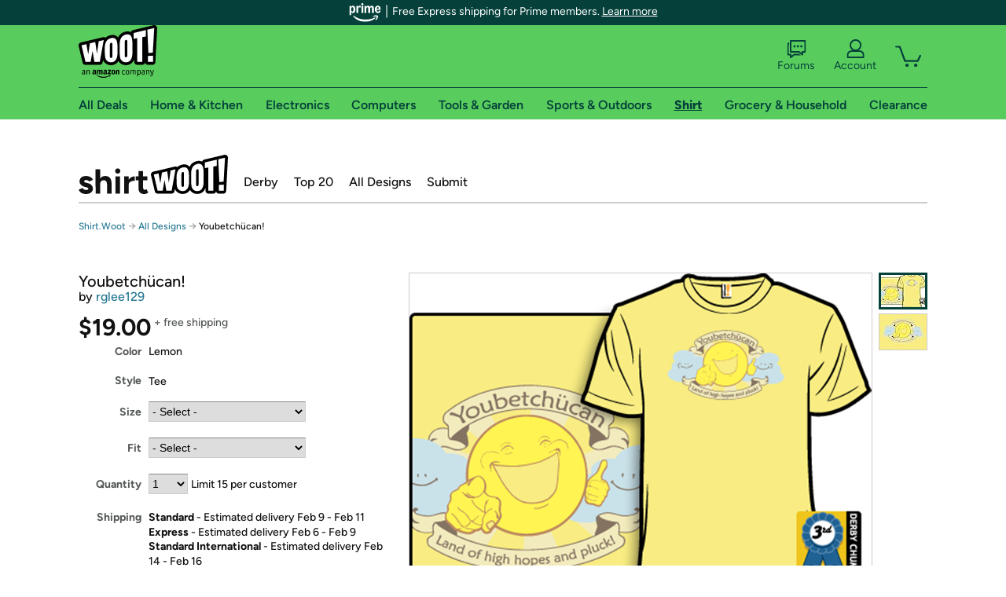

--- FILE ---
content_type: text/xml
request_url: https://sts.us-east-1.amazonaws.com/
body_size: 2066
content:
<AssumeRoleWithWebIdentityResponse xmlns="https://sts.amazonaws.com/doc/2011-06-15/">
  <AssumeRoleWithWebIdentityResult>
    <Audience>us-east-1:9d0ab28f-ed32-4a67-84b0-1a981cafd7fb</Audience>
    <AssumedRoleUser>
      <AssumedRoleId>AROAXUWV4ANCRI2ZNWFVN:cwr</AssumedRoleId>
      <Arn>arn:aws:sts::525508281157:assumed-role/RUM-Monitor-us-east-1-525508281157-0063818041461-Unauth/cwr</Arn>
    </AssumedRoleUser>
    <Provider>cognito-identity.amazonaws.com</Provider>
    <Credentials>
      <AccessKeyId>ASIAXUWV4ANCTEATZX5S</AccessKeyId>
      <SecretAccessKey>xr/wkpNBkqcegeAWejHTIFBPVoEfaO4YWXr9AtsH</SecretAccessKey>
      <SessionToken>IQoJb3JpZ2luX2VjEPf//////////wEaCXVzLWVhc3QtMSJGMEQCIDsDD90IHqnWjsben1iTikb5gPV/Mh1fHhUIUtukcPp5AiBD0RWHZ/miGqv9EPO0LhFt68HZ/80Bn19nAh+ohHeS/iqPAwjA//////////8BEAAaDDUyNTUwODI4MTE1NyIMw1dKovf7jUNDAw2QKuMCeFXnDxgkrYXU9kCocoal3QazhJ+CpGw1F94j/uit7G17ceeHDtCfedqxj3xdOkFF4ZXMVyMs4GFAKcNR9n8OfRaXOj/5FdLvJqGiYQBQ7RoS6JL98mueR75RcZWTKA/OaRh+WQXJpU8zD3PDGl5iuGmQHCp2Od3lCLpTPfIxgkbDaOZupJHbIaaklo/Mg9o7hCFcjySWmRyWk2pZfGf09BJrfPaEJYfztUobrRolKnRJrkLI1497BIuYDvp3b7F8kPBQkzy8BoZ3PbAcDkw3Exz6L45/ZwEh2Xt8fKsYp5AFQ1+K/0HMwnjasQc7iLnQ1i+ZKly7FfGIxiN5UDToUYL/ni28OLMsQC1VL3TzFE0RkPCNCL6yM+1+ylJEglDf1VUwt30ugnzW40hHlZOxC4BhlEBDchITxM26OQapzaQohj0p4SLLbEonUXJMzMGF+IFol80CJCqgWBfFmHxntObMRTClk/rLBjqGAlwsdU/clg/pxg378gkrPOkR38GFClEn2WJklh3rcK5/qpnBwNWCHPtVGG7Bxpfh5RDZGGcS2Pa7KJTnbvE1cLpIGPs0RUh1cPmm/fLcQq7mWv/oFMKCxXsbrNyQopxm/jUtty6nfOebNZBvTxQwC0MfdJdbVOXvH/GEIzFp7PXScn2jQ4w8xIYjuqO/duRAetOwZA7/y+nOymoMW1+DWZ1h0Id8fp8QX1sVAc1YSGW8sz+VyJO6dR8NmxJ/7VVMKy9Ae00a8BN4GJmYkOJBAgRGpuyrdF0jgUJWi424srte2PLs8PVtVqjkIV1ahD+qTOfTVhWFUOcN83T+ZNoJ5IRl/QHnczE=</SessionToken>
      <Expiration>2026-02-01T00:00:53Z</Expiration>
    </Credentials>
    <SubjectFromWebIdentityToken>us-east-1:7a5abc03-4555-c110-70ba-931a1ae515f2</SubjectFromWebIdentityToken>
  </AssumeRoleWithWebIdentityResult>
  <ResponseMetadata>
    <RequestId>5eac909a-bcc4-4415-bde7-8301a7d16b55</RequestId>
  </ResponseMetadata>
</AssumeRoleWithWebIdentityResponse>
